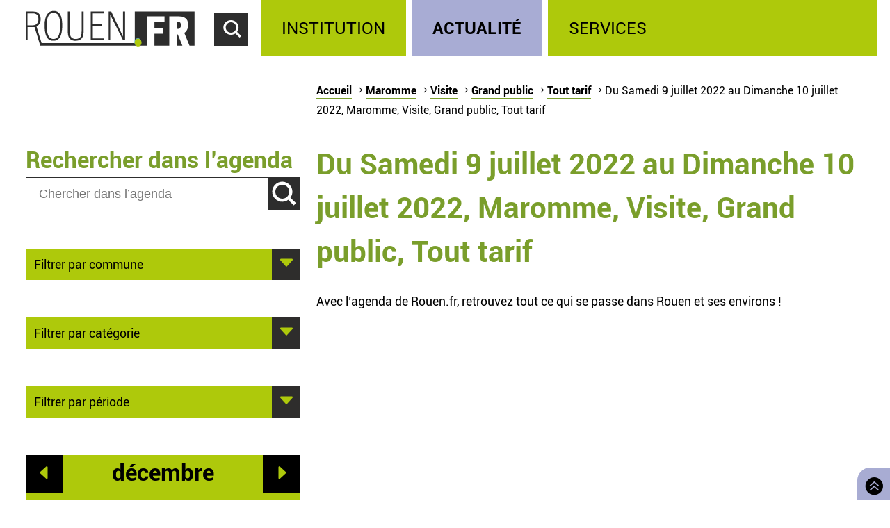

--- FILE ---
content_type: image/svg+xml
request_url: https://rouen.fr/sites/all/themes/Mars/img/footer-logos.svg
body_size: 3190
content:
<svg xmlns="http://www.w3.org/2000/svg"><defs><radialGradient id="a" cx="332.14" cy="2511.81" r="3263.54" gradientUnits="userSpaceOnUse" gradientTransform="matrix(.04666 0 0 .04666 94.3 -82.58)"><stop offset=".09" stop-color="#fa8f21"/><stop offset=".78" stop-color="#d82d7e"/></radialGradient><radialGradient id="b" cx="1516.14" cy="2623.81" r="2572.12" gradientUnits="userSpaceOnUse" gradientTransform="matrix(.04666 0 0 .04666 94.3 -82.58)"><stop offset=".64" stop-color="#8c3aaa" stop-opacity="0"/><stop offset="1" stop-color="#8c3aaa"/></radialGradient></defs>  <view id="facebook" height="37" viewBox="0 0 37 37" width="37"/><view id="instagram" height="37" viewBox="100 0 37 37" width="37"/><view id="linkedin" height="37" viewBox="200 0 37 37" width="37"/><view id="twitter" height="37" viewBox="300 0 37 37" width="37"/><view id="youtube" height="37" viewBox="400 0 37 37" width="37"/><view id="logo-h" height="236" width="860" viewBox="500 0 860 236"/><path fill="#3466a3" d="M0 0h37v37H0z"/><path fill="#fff" d="M19.8 37s-.02-10.1.01-13.5c.01-.68-.12-.96-.87-.91-1.13.07-2.27-.01-3.4.03-.52.02-.6-.19-.6-.64.02-1.43.03-2.86 0-4.29 0-.47.11-.65.61-.63 1.21.03 2.42-.01 3.63.02.5 0 .63-.16.64-.64.02-1.75-.18-3.5.13-5.25.61-3.38 2.87-5.39 6.28-5.6 1.53-.11 3.06.03 4.6.12.34.02.46.15.46.5-.02 1.36-.02 2.72 0 4.07 0 .41-.17.48-.53.48a58.2 58.2 0 00-2.74 0c-1.63.05-2.36.73-2.43 2.35-.05 1.13 0 2.27-.03 3.4-.01.49.22.57.63.56 1.41-.01 2.81.02 4.22-.02.52 0 .68.1.6.66a96.9 96.9 0 00-.58 4.4c-.04.42-.21.51-.6.5-1.23-.02-2.47.01-3.7 0-.4-.02-.57.1-.57.52.02 4.52.02 13.9.02 13.9H19.8zM100 0h37v37h-37z"/><path d="M133.19-24.25a19.44 19.44 0 1138.88 0 19.44 19.44 0 01-38.88 0m-10.51 0a29.95 29.95 0 1059.9 0 29.95 29.95 0 00-59.9 0m54.08-31.14a7 7 0 107-7 7 7 0 00-7 7m-47.7 78.6c-5.68-.25-8.77-1.2-10.83-2a18.13 18.13 0 01-6.7-4.36 18 18 0 01-4.37-6.7c-.8-2.06-1.75-5.15-2-10.84-.29-6.14-.34-7.99-.34-23.56 0-15.58.06-17.42.34-23.57.25-5.69 1.2-8.77 2-10.83a18.13 18.13 0 014.36-6.71 17.97 17.97 0 016.71-4.36c2.06-.8 5.15-1.75 10.83-2.01 6.15-.28 8-.34 23.57-.34 15.56 0 17.41.06 23.56.34 5.69.26 8.78 1.21 10.83 2a18.07 18.07 0 016.71 4.37 18.07 18.07 0 014.36 6.7c.8 2.06 1.75 5.15 2.01 10.84.28 6.15.34 8 .34 23.57s-.06 17.41-.34 23.56c-.26 5.7-1.21 8.78-2 10.84a18.07 18.07 0 01-4.37 6.7 18.13 18.13 0 01-6.7 4.36c-2.06.8-5.15 1.75-10.84 2-6.14.29-7.99.35-23.56.35-15.58 0-17.42-.06-23.57-.34m-.48-105.44c-6.2.28-10.45 1.26-14.16 2.7a28.6 28.6 0 00-10.33 6.73 28.5 28.5 0 00-6.72 10.33c-1.45 3.71-2.43 7.95-2.71 14.16-.29 6.22-.36 8.2-.36 24.05 0 15.83.07 17.82.36 24.04.28 6.2 1.26 10.45 2.7 14.16a28.5 28.5 0 006.73 10.33A28.68 28.68 0 00114.42 31c3.72 1.45 7.95 2.43 14.16 2.71 6.22.29 8.2.36 24.05.36 15.83 0 17.82-.07 24.04-.36 6.2-.28 10.45-1.26 14.16-2.7a28.68 28.68 0 0010.33-6.73 28.57 28.57 0 006.72-10.33c1.45-3.71 2.44-7.95 2.71-14.16.29-6.22.35-8.2.35-24.04s-.06-17.83-.35-24.05c-.28-6.2-1.26-10.45-2.7-14.16a28.68 28.68 0 00-6.73-10.33 28.54 28.54 0 00-10.33-6.72c-3.71-1.45-7.95-2.43-14.16-2.71-6.21-.29-8.2-.36-24.04-.36s-17.83.07-24.05.36" fill="url(#a)" transform="translate(73.92 25.58) scale(.29206)"/><path d="M133.19-24.25a19.44 19.44 0 1138.88 0 19.44 19.44 0 01-38.88 0m-10.51 0a29.95 29.95 0 1059.9 0 29.95 29.95 0 00-59.9 0m54.08-31.14a7 7 0 107-7 7 7 0 00-7 7m-47.7 78.6c-5.68-.25-8.77-1.2-10.83-2a18.13 18.13 0 01-6.7-4.36 18 18 0 01-4.37-6.7c-.8-2.06-1.75-5.15-2-10.84-.29-6.14-.34-7.99-.34-23.56 0-15.58.06-17.42.34-23.57.25-5.69 1.2-8.77 2-10.83a18.13 18.13 0 014.36-6.71 17.97 17.97 0 016.71-4.36c2.06-.8 5.15-1.75 10.83-2.01 6.15-.28 8-.34 23.57-.34 15.56 0 17.41.06 23.56.34 5.69.26 8.78 1.21 10.83 2a18.07 18.07 0 016.71 4.37 18.07 18.07 0 014.36 6.7c.8 2.06 1.75 5.15 2.01 10.84.28 6.15.34 8 .34 23.57s-.06 17.41-.34 23.56c-.26 5.7-1.21 8.78-2 10.84a18.07 18.07 0 01-4.37 6.7 18.13 18.13 0 01-6.7 4.36c-2.06.8-5.15 1.75-10.84 2-6.14.29-7.99.35-23.56.35-15.58 0-17.42-.06-23.57-.34m-.48-105.44c-6.2.28-10.45 1.26-14.16 2.7a28.6 28.6 0 00-10.33 6.73 28.5 28.5 0 00-6.72 10.33c-1.45 3.71-2.43 7.95-2.71 14.16-.29 6.22-.36 8.2-.36 24.05 0 15.83.07 17.82.36 24.04.28 6.2 1.26 10.45 2.7 14.16a28.5 28.5 0 006.73 10.33A28.68 28.68 0 00114.42 31c3.72 1.45 7.95 2.43 14.16 2.71 6.22.29 8.2.36 24.05.36 15.83 0 17.82-.07 24.04-.36 6.2-.28 10.45-1.26 14.16-2.7a28.68 28.68 0 0010.33-6.73 28.57 28.57 0 006.72-10.33c1.45-3.71 2.44-7.95 2.71-14.16.29-6.22.35-8.2.35-24.04s-.06-17.83-.35-24.05c-.28-6.2-1.26-10.45-2.7-14.16a28.68 28.68 0 00-6.73-10.33 28.54 28.54 0 00-10.33-6.72c-3.71-1.45-7.95-2.43-14.16-2.71-6.21-.29-8.2-.36-24.04-.36s-17.83.07-24.05.36" fill="url(#b)" transform="translate(73.92 25.58) scale(.29206)"/><path style="isolation:auto;mix-blend-mode:normal" color="#000" overflow="visible" fill="#18679e" d="M200 0h37v37h-37z"/><path d="M208.28 5.15a3.17 3.17 0 010 6.34 3.17 3.17 0 110-6.34m-2.74 8.74H211v17.58h-5.46V13.9M214.43 13.9h5.24v2.4h.08a5.74 5.74 0 015.17-2.85c5.53 0 6.55 3.65 6.55 8.38v9.65h-5.46v-8.55c0-2.04-.04-4.67-2.84-4.67-2.84 0-3.28 2.22-3.28 4.52v8.7h-5.46V13.89" fill="#fff"/><g><path fill="#5fa6db" d="M300 0h37v37h-37z"/><path d="M330.4 8.6a5.25 5.25 0 01-2.02 2.69c.98.02 1.74-.37 2.65-.6a7.55 7.55 0 01-1.87 2.07c-.46.35-.6.73-.62 1.3-.2 5.55-2.57 9.93-7.44 12.7-4.87 2.72-9.83 2.42-14.7-.36 2.6.05 4.99-.55 7.2-2.23a5.21 5.21 0 01-4.52-3.06c-.15-.34-.2-.56.32-.47.49.08.98.04 1.55-.15-.4-.17-.74-.29-1.05-.46a5.04 5.04 0 01-2.8-4.1c-.03-.38.05-.5.44-.33.47.22.97.34 1.52.41.01-.34-.28-.45-.44-.63a5.08 5.08 0 01-1.14-5.48c.25-.73.32-.73.81-.19a14.52 14.52 0 008.76 4.7c.22.04.45.03.67.07.5.1.6-.1.58-.6-.12-2.94 1.44-5 4.3-5.6a4.73 4.73 0 014.06 1.14c.43.34.8.4 1.28.25.78-.25 1.53-.55 2.44-1.02z" fill="#fff"/></g><g><path fill="#ca221f" d="M400 0h37v37h-37z"/><path fill="#eeeded" d="M430 12.6c-.67-1.69-2.04-2.15-3.71-2.22a172.54 172.54 0 00-16.08 0c-1.66.08-3.04.53-3.71 2.22-.56 1.94-.52 3.94-.59 5.93.07 2 .03 4 .59 5.93.67 1.7 2.04 2.15 3.71 2.22a172.54 172.54 0 0016.08 0c1.66-.08 3.04-.53 3.71-2.22.56-1.94.52-3.94.59-5.93-.07-1.99-.03-3.99-.59-5.93zm-11.7 7.61l-2.5 1.42v-6.87l2.5 1.28 3.87 1.98-3.87 2.2z"/><path fill="#911b1c" d="M416 14.8l6 3.6V18z"/></g><g><path d="M500-.18v236.25h142.5V-.18H500z" fill="#bf2329"/><path d="M642 236h718V0H642v236z" fill="#2350a9"/><path fill="#fff" d="M755 172c-12.63 0-18.63-12.3-18.63-38.75 0-26.38 5.92-38.75 18.63-38.75s18.63 12.25 18.63 38.75S767.75 172 755 172m0-85.5c-27 0-40.13 15.25-40.13 46.75S728 180 755 180s40.13-15.25 40.13-46.75S782 86.5 755 86.5M886 87.3l-33 4.69v5.64h.74c6.31 0 13 1.12 13 14.5v24.37c0 11.97-10.64 31-19.5 31-9.35 0-13.25-3.98-13.25-28.63V87l-33.88 4.81v5.64h.73c6.32 0 13.12 1.13 13.12 14.5v42.38c0 13.62 3.07 26.24 25.25 26.24 15.63 0 23.63-13.5 27.63-21v19h33.87v-5.62H900c-6.33 0-13.13-1.13-13.13-14.5V87.07l-.87.13zM1024 87.3l-33 4.69v5.64h.73c6.32 0 13.13 1.12 13.13 14.5v45c0 12.62-2.69 15.87-13.13 15.87H991v5.75h47.63V173h-.74c-10.38 0-13.12-3.26-13.12-15.88V131.5c0-11.99 11.85-31 21.75-31 7.77 0 11.04 3.98 11.04 28.63v28.12c0 12.63-2.69 15.88-13.13 15.88h-.72v5.75h47.62v-5.75h-.71c-10.4 0-13.13-3.27-13.13-15.88V113.5c0-13.63-2.78-26.25-23-26.25-17 0-25.63 13.63-29.88 21.25V87.25h-.5zM928 121c0-9.69 1.13-26 16.88-26 14.5 0 14.87 12.05 15 26H928zm52 8.61c1.23-29.37-9.68-42.75-34.38-42.75-25.62 0-39.12 15.13-39.12 43.63 0 31.62 16.75 49.87 45.75 49.87 12.5 0 22.38-3.76 25.63-5.01l.48-.2v-8.52l-1 .38a44.18 44.18 0 01-16.63 3.25c-23.87 0-32.75-24.5-32.75-39.88h52v-.76z"/><path fill="#fff" d="M654 109h-10.95V73c0-10.75.98-13.13 11.33-13.13 18.12 0 26.5 8 26.5 25.13 0 16.13-8.75 24-26.88 24m86 90.75c-26.88 0-45.63-43.75-45.63-43.75s-16.25-36.88-19.12-39.5c18.5-3.43 29-9.03 29-34 0-29.75-34.88-33-49.88-33H604.1v6.3h.78c13.25 0 15.5 2.56 15.5 17.13v82.5c0 14.5-2.34 17.12-15.5 17.12h-.78v6.34h55.25v-6.34h-.76c-13.25 0-15.5-2.55-15.5-17.13V119.3c1.27 0 9.26.05 9.24 0 4.3 2.98 15.5 34.5 29.25 58.75 13.87 24.63 33.12 30.75 42.25 30.75 12.75 0 18.12-5.02 18.12-5.02l-1.19-4.12H740z"/><path fill="#f9a70d" d="M1315 121c-.08-.22-20.88 31.13-32.13 44.5-16.62 24-34.74 47.5-52.5 71h10.78c10.75-15.13 26.75-34.13 31.13-40.13 7.48-10.53 16.37-17.62 30-24.12 6.7-3.21 31.5-6.14 57.5-8.4v-9.34c-5 .18-8.7.3-10.22.33-11.38.28-34.37 3.34-49.87 3.34l-3.59.11c13.75-17.87 26.75-35.87 29.25-39.24 12.25-3.64 23.5-3.7 34.38-2.2v-9.02a98.9 98.9 0 00-40.5 2.7c.03-.01 8.5-9.17 8.57-9.17 3.5-2.78 20.38-2.26 20.38-2.26s6.94-12.04 7.14-12.04c-1.98-5.76-13.5-3.1-13.5-3.1s5.84-11.68 12.28-12.63c1.48-.08 3.59-.1 5.68-.09v-29c-23.75 32.75-61.63 82.88-61.63 82.88s11.35-4.27 16.88-3.95M1170 91.3v-1.45c-12.41.72-18-10.28-20.63-16.25 3.4-3.02 18.38-10.25 28.76-.37 14.87-39.12 54.74-25.37 60.37-20.75 12.34 8.34 15 23.75 13.88 38.63 0 10.4 10.6 19.12 7.57 30.12-2.27 6.71-10.84 20.88-32.13 17.63-18.24-5.08-30.74-18.88-42-35.25 0 0-.6-.73-1.46-.24-.85.49-.69 1.95-.47 2.9 14.37 41.37 59.62 60.5 87.12 58.62 2.24-2.97 4.55-6.16 5.53-7.68-1.6-.13-28.13 3.3-36.75-10.05-2.66-4.24 5.26-.5 13.37-4.37 15.88-7.95 17.63-26 14.88-33.12-2.1-5.34-8.58-17.88-7.01-28.63 11.56-5.45 15.62-17.12 11.6-20.62-6.88-2.43-15-1.83-20.87-6.66-11.96-18.25-63-22.5-80.62 7.25-5.69-1.94-23.75-3.03-32.13 10.16 1.07 12.87 10.14 21.87 16.5 26.12-11.2 27.75-17.25 91.75 8.33 138.75h16c-29.88-38-35.63-102.87-9.83-145"/><path fill="#f9a70d" d="M1216 96.1c2.05-.6 5.81.12 5.56-2.9a27.54 27.54 0 00-27-14.88c-.87.13-2.37 1.25-2 2.25 3 10.43 14.13 14 23.5 15.5"/></g></svg>
